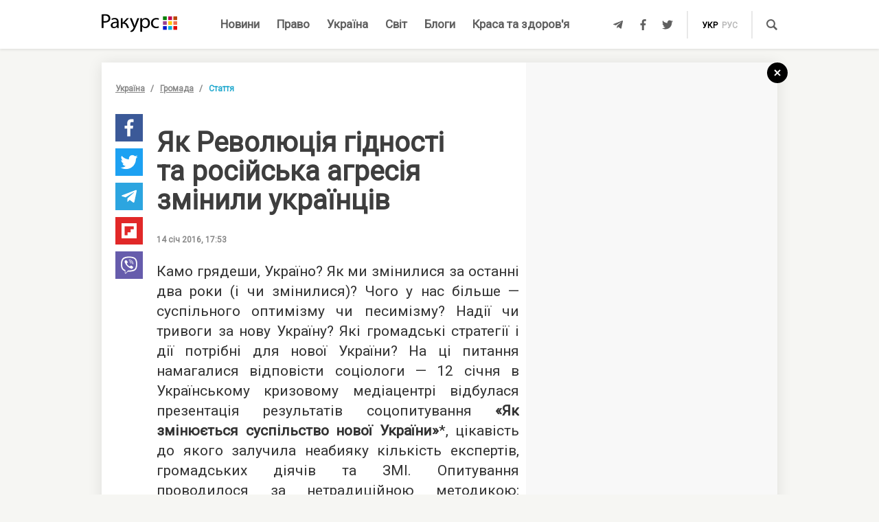

--- FILE ---
content_type: text/html; charset=UTF-8
request_url: https://racurs.ua/ua/1060-nova-ukrayina-yak-revoluciya-gidnosti-ta-rosiyska-agresiya-zminyly-ukrayinciv.html
body_size: 16286
content:
<!DOCTYPE html><html lang="uk"><head><meta charset="UTF-8">
<title>Як Революція гідності та російська агресія змінили українців</title>
<meta http-equiv="X-UA-Compatible" content="IE=edge">
<meta name="viewport" content="width=device-width, user-scalable=no, initial-scale=1.0, maximum-scale=1.0, minimum-scale=1.0">
<link rel="apple-touch-icon" sizes="180x180" href="/static/apple-touch-icon.png">
<link rel="icon" type="image/png" sizes="32x32" href="/static/favicon-32x32.png">
<link rel="icon" type="image/png" sizes="16x16" href="/static/favicon-16x16.png">
<link rel="manifest" href="/static/site.webmanifest">
<link rel="mask-icon" href="/static/safari-pinned-tab.svg" color="#5bbad5">
<meta name="msapplication-TileColor" content="#603cba">
<meta name="theme-color" content="#ffffff">
<link href="/static/css/styles.css?v=48" rel="stylesheet">
<meta name="description" content="Якщо поляків, румунів тягнули в Європу, то в Україні суспільство штовхає державу, копняками змушує рухатися. Це принципова відмінність українського сценарію">

<link rel="shortcut icon" type="image/x-icon" href="/favicon.ico"/>

<meta name="classification" content="news,Ukrainian news,news articles,editorial articles,blogs,information,worldwide news" />
<meta name="distribution" content="Global" />
<meta name="rating" content="General" />
<meta name="publisher" content="Ракурс" />
<meta name="copyright" content="Ракурс" />
<meta name="google-site-verification" content="uw_LwcWhGzFb8b-20DPF2wl8H3rsozzgvfJWkLjVAhY" />
<meta property="fb:pages" content="476359735731523" />

<link rel="dns-prefetch" href="https://cdn.ampproject.org">


<!-- Global site tag (gtag.js) - Google Analytics -->
<script async src="https://www.googletagmanager.com/gtag/js?id=UA-35562710-1" type="56e32df070458c6bde5f9fe2-text/javascript"></script>
<script type="56e32df070458c6bde5f9fe2-text/javascript">
  window.dataLayer = window.dataLayer || [];
  function gtag(){dataLayer.push(arguments);}
  gtag('js', new Date());

  gtag('config', 'UA-35562710-1');
</script>
<script type="56e32df070458c6bde5f9fe2-text/javascript">
    var Pro = Pro || function () {
    };
    Pro.language = "ua";
    Pro.fbLocale = "uk_UA";
</script>



<meta name="robots" content="index, follow" />
<meta property="og:type" content="article" />
<meta name="keywords" content="Україна, українці, суспільство, новини України, соціологічне опитування" />
<meta property="twitter:card" content="summary_large_image" />
<meta property="twitter:creator" content="@racursua" />
<meta property="og:title" content="Як Революція гідності та російська агресія змінили українців" />
<meta property="twitter:title" content="Як Революція гідності та російська агресія змінили українців" />
<meta property="og:url" content="https://racurs.ua/ua/1060-nova-ukrayina-yak-revoluciya-gidnosti-ta-rosiyska-agresiya-zminyly-ukrayinciv.html" />
<meta property="og:description" content="Якщо поляків, румунів тягнули в Європу, то в Україні суспільство штовхає державу, копняками змушує рухатися. Це принципова відмінність українського сценарію" />
<meta property="twitter:description" content="Якщо поляків, румунів тягнули в Європу, то в Україні суспільство штовхає державу, копняками змушує рухатися. Це принципова відмінність українського сценарію" />
<meta property="og:image" content="https://racurs.ua/content/images/Publication/Article/10/60/preview_w696zc1.jpg" />
<meta property="twitter:image" content="https://racurs.ua/content/images/Publication/Article/10/60/preview_w696zc1.jpg" />
<link rel="next" href="/ua/1054-odvichna-problema-rosiyi-yiy-potribna-nadideya.html" />
<link rel="previous" href="/ua/722-dvajdy-ya-golodal-potomu-chto-ochen-hotel-jyt-ya-ne-znal-drugogo.html" />
<link hreflang="uk" rel="alternate" href="https://racurs.ua/ua/1060-nova-ukrayina-yak-revoluciya-gidnosti-ta-rosiyska-agresiya-zminyly-ukrayinciv.html" />
<link rel="canonical" href="https://racurs.ua/ua/1060-nova-ukrayina-yak-revoluciya-gidnosti-ta-rosiyska-agresiya-zminyly-ukrayinciv.html" />
<link hreflang="ru" rel="alternate" href="https://racurs.ua/1060-novaya-ukraina-kak-revoluciya-dostoinstva-i-rossiyskaya-agressiya-izmenili-ukraincev.html" />
<script data-cfasync="false" nonce="a4f7661e-3a95-4be7-9443-fd47cbbedc67">try{(function(w,d){!function(j,k,l,m){if(j.zaraz)console.error("zaraz is loaded twice");else{j[l]=j[l]||{};j[l].executed=[];j.zaraz={deferred:[],listeners:[]};j.zaraz._v="5874";j.zaraz._n="a4f7661e-3a95-4be7-9443-fd47cbbedc67";j.zaraz.q=[];j.zaraz._f=function(n){return async function(){var o=Array.prototype.slice.call(arguments);j.zaraz.q.push({m:n,a:o})}};for(const p of["track","set","debug"])j.zaraz[p]=j.zaraz._f(p);j.zaraz.init=()=>{var q=k.getElementsByTagName(m)[0],r=k.createElement(m),s=k.getElementsByTagName("title")[0];s&&(j[l].t=k.getElementsByTagName("title")[0].text);j[l].x=Math.random();j[l].w=j.screen.width;j[l].h=j.screen.height;j[l].j=j.innerHeight;j[l].e=j.innerWidth;j[l].l=j.location.href;j[l].r=k.referrer;j[l].k=j.screen.colorDepth;j[l].n=k.characterSet;j[l].o=(new Date).getTimezoneOffset();if(j.dataLayer)for(const t of Object.entries(Object.entries(dataLayer).reduce((u,v)=>({...u[1],...v[1]}),{})))zaraz.set(t[0],t[1],{scope:"page"});j[l].q=[];for(;j.zaraz.q.length;){const w=j.zaraz.q.shift();j[l].q.push(w)}r.defer=!0;for(const x of[localStorage,sessionStorage])Object.keys(x||{}).filter(z=>z.startsWith("_zaraz_")).forEach(y=>{try{j[l]["z_"+y.slice(7)]=JSON.parse(x.getItem(y))}catch{j[l]["z_"+y.slice(7)]=x.getItem(y)}});r.referrerPolicy="origin";r.src="/cdn-cgi/zaraz/s.js?z="+btoa(encodeURIComponent(JSON.stringify(j[l])));q.parentNode.insertBefore(r,q)};["complete","interactive"].includes(k.readyState)?zaraz.init():j.addEventListener("DOMContentLoaded",zaraz.init)}}(w,d,"zarazData","script");window.zaraz._p=async d$=>new Promise(ea=>{if(d$){d$.e&&d$.e.forEach(eb=>{try{const ec=d.querySelector("script[nonce]"),ed=ec?.nonce||ec?.getAttribute("nonce"),ee=d.createElement("script");ed&&(ee.nonce=ed);ee.innerHTML=eb;ee.onload=()=>{d.head.removeChild(ee)};d.head.appendChild(ee)}catch(ef){console.error(`Error executing script: ${eb}\n`,ef)}});Promise.allSettled((d$.f||[]).map(eg=>fetch(eg[0],eg[1])))}ea()});zaraz._p({"e":["(function(w,d){})(window,document)"]});})(window,document)}catch(e){throw fetch("/cdn-cgi/zaraz/t"),e;};</script></head><body><div id="fb-root"></div>
<!--<div class="main_advertisement">-->
<!--</div>-->

<header id="headerNav" class="header_menu">
    <div class="container">
        <section class="left_side">
            <button class="nav_toggle">
                <span></span>
                <span></span>
                <span></span>
            </button>
            <a class="logo" href="https://racurs.ua/ua">
                <img src="/static/img/logo.svg" alt="Ракурс">
            </a>
        </section>
        <nav class="main_menu">
    <ul>
                                <li class="main_menu_item color_news">
                <a class="link" href="/ua/news-all.html">Новини</a>
                            </li>
                                <li class="main_menu_item color_law">
                <a class="link" href="/ua/pravo.html">Право</a>
                                    <ul class="submenu">
                                                    <li><a href="/ua/pravo/prava-cheloveka.html">Права людини</a></li>
                                                    <li><a href="/ua/pravo/zakon-pravo.html">Закон</a></li>
                                                    <li><a href="/ua/pravo/sud-pravo-zakon.html">Суд</a></li>
                                                    <li><a href="/ua/pravo/advokat.html">Адвокатура</a></li>
                                            </ul>
                            </li>
                                <li class="main_menu_item color_ukraine">
                <a class="link" href="/ua/obshestvo.html">Україна</a>
                                    <ul class="submenu">
                                                    <li><a href="/ua/obshestvo/sotsium.html">Громада</a></li>
                                                    <li><a href="/ua/obshestvo/meditsina-zdorovje.html">Медицина</a></li>
                                                    <li><a href="/ua/obshestvo/politika.html">Політика</a></li>
                                                    <li><a href="/ua/obshestvo/obrazovanie.html">Освіта</a></li>
                                                    <li><a href="/ua/obshestvo/economika.html">Гроші</a></li>
                                                    <li><a href="/ua/obshestvo/potrebitel.html">Якість життя</a></li>
                                            </ul>
                            </li>
                                <li class="main_menu_item color_world">
                <a class="link" href="/ua/mir.html">Світ</a>
                            </li>
                                <li class="main_menu_item color_blogs">
                <a class="link" href="/ua/blogs.html">Блоги</a>
                            </li>
                                <li class="main_menu_item color_beauty_health">
                <a class="link" href="/ua/krasota-i-zdorovie.html">Краса та здоров'я</a>
                                    <ul class="submenu">
                                                    <li><a href="/ua/krasota-i-zdorovie/medicina.html">Здоров'я</a></li>
                                                    <li><a href="/ua/krasota-i-zdorovie/psyhologia.html">Психологія</a></li>
                                                    <li><a href="/ua/krasota-i-zdorovie/kosmetologiya.html">Косметологія</a></li>
                                            </ul>
                            </li>
            </ul>
</nav>        <section class="right_side">
            <ul class="social">
            <li>
            <a class="icon tlgrm" href="https://t.me/lex_info" target="_blank" rel="nofollow" itemprop="sameAs">
                <i class="fab fa-telegram-plane"></i>
            </a>
        </li>
            <li>
            <a class="icon fb" href="https://www.facebook.com/RacursUA/" target="_blank" rel="nofollow" itemprop="sameAs">
                <i class="fab fa-facebook-f"></i>
            </a>
        </li>
            <li>
            <a class="icon twi" href="https://twitter.com/racursua" target="_blank" rel="nofollow" itemprop="sameAs">
                <i class="fab fa-twitter"></i>
            </a>
        </li>
    </ul>            <ul class="lang_switch">
            <li>
            <a class="current" href="/ua/1060-nova-ukrayina-yak-revoluciya-gidnosti-ta-rosiyska-agresiya-zminyly-ukrayinciv.html" title="Українська" hreflang="uk">укр</a>
        </li>
            <li>
            <a  href="/1060-novaya-ukraina-kak-revoluciya-dostoinstva-i-rossiyskaya-agressiya-izmenili-ukraincev.html" title="Русский" hreflang="ru">рус</a>
        </li>
    </ul>            <a class="mob-link" href="/ua/news-all.html">
                Новини            </a>
            <button type="button" data-type="open-search-input" class="search_btn">
                <span class="icon search"></span>
            </button>
            <form class="search-container" action="/search.html">
                <button type="submit" class="search_btn">
                    <span class="icon search"></span>
                </button>
                <input type="text" placeholder="Пошук" name="s[search]">
                <button type="button" class="close">
                    <i class="fas fa-times-circle"></i>
                </button>
            </form>
        </section>
    </div>
</header>

<div class="menu_sidebar_wr">
    <div class="menu_sidebar">
        <nav class="mob_menu">
    <ul>
                                <li class="mob_menu_item color_news">
                <div class="item_btn">
                    <a class="link" href="/ua/news-all.html">Новини</a>
                                    </div>
                            </li>
                                <li class="mob_menu_item color_law">
                <div class="item_btn">
                    <a class="link" href="/ua/pravo.html">Право</a>
                                            <button type="button" class="toggle"><i class="fas fa-angle-up"></i></button>
                                    </div>
                                    <ul class="dropdown">
                                                    <li><a href="/ua/pravo/prava-cheloveka.html">Права людини</a></li>
                                                    <li><a href="/ua/pravo/zakon-pravo.html">Закон</a></li>
                                                    <li><a href="/ua/pravo/sud-pravo-zakon.html">Суд</a></li>
                                                    <li><a href="/ua/pravo/advokat.html">Адвокатура</a></li>
                                            </ul>
                            </li>
                                <li class="mob_menu_item color_ukraine">
                <div class="item_btn">
                    <a class="link" href="/ua/obshestvo.html">Україна</a>
                                            <button type="button" class="toggle"><i class="fas fa-angle-up"></i></button>
                                    </div>
                                    <ul class="dropdown">
                                                    <li><a href="/ua/obshestvo/sotsium.html">Громада</a></li>
                                                    <li><a href="/ua/obshestvo/meditsina-zdorovje.html">Медицина</a></li>
                                                    <li><a href="/ua/obshestvo/politika.html">Політика</a></li>
                                                    <li><a href="/ua/obshestvo/obrazovanie.html">Освіта</a></li>
                                                    <li><a href="/ua/obshestvo/economika.html">Гроші</a></li>
                                                    <li><a href="/ua/obshestvo/potrebitel.html">Якість життя</a></li>
                                            </ul>
                            </li>
                                <li class="mob_menu_item color_world">
                <div class="item_btn">
                    <a class="link" href="/ua/mir.html">Світ</a>
                                    </div>
                            </li>
                                <li class="mob_menu_item color_blogs">
                <div class="item_btn">
                    <a class="link" href="/ua/blogs.html">Блоги</a>
                                    </div>
                            </li>
                                <li class="mob_menu_item color_beauty_health">
                <div class="item_btn">
                    <a class="link" href="/ua/krasota-i-zdorovie.html">Краса та здоров'я</a>
                                            <button type="button" class="toggle"><i class="fas fa-angle-up"></i></button>
                                    </div>
                                    <ul class="dropdown">
                                                    <li><a href="/ua/krasota-i-zdorovie/medicina.html">Здоров'я</a></li>
                                                    <li><a href="/ua/krasota-i-zdorovie/psyhologia.html">Психологія</a></li>
                                                    <li><a href="/ua/krasota-i-zdorovie/kosmetologiya.html">Косметологія</a></li>
                                            </ul>
                            </li>
            </ul>
</nav>
        <div class="wrapper">
            <form class="search-container" action="/search.html">
                <button type="submit" class="search_btn">
                    <span class="icon search"></span>
                </button>
                <input type="text" placeholder="Пошук" name="s[search]">
            </form>
            <ul class="social">
            <li>
            <a class="icon tlgrm" href="https://t.me/lex_info" target="_blank" rel="nofollow" itemprop="sameAs">
                <i class="fab fa-telegram-plane"></i>
            </a>
        </li>
            <li>
            <a class="icon fb" href="https://www.facebook.com/RacursUA/" target="_blank" rel="nofollow" itemprop="sameAs">
                <i class="fab fa-facebook-f"></i>
            </a>
        </li>
            <li>
            <a class="icon twi" href="https://twitter.com/racursua" target="_blank" rel="nofollow" itemprop="sameAs">
                <i class="fab fa-twitter"></i>
            </a>
        </li>
    </ul>        </div>
    </div>
    <div class="backdrop"></div>
</div><main class="main-content inner-page"><div class="inner-page-container"><div class="social-sidebar-wr"><ul class="big_social sticky hide">    <li><a href="https://facebook.com/sharer/sharer.php?u=https%3A%2F%2Fracurs.ua%2F1060-nova-ukrayina-yak-revoluciya-gidnosti-ta-rosiyska-agresiya-zminyly-ukrayinciv.html" class="icon fb" target="_blank"><i class="fab fa-facebook-f"></i></a></li>
    <li><a href="https://twitter.com/intent/tweet/?url=https%3A%2F%2Fracurs.ua%2F1060-nova-ukrayina-yak-revoluciya-gidnosti-ta-rosiyska-agresiya-zminyly-ukrayinciv.html&amp;text=%D0%AF%D0%BA%C2%A0%D0%A0%D0%B5%D0%B2%D0%BE%D0%BB%D1%8E%D1%86%D1%96%D1%8F+%D0%B3%D1%96%D0%B4%D0%BD%D0%BE%D1%81%D1%82%D1%96+%D1%82%D0%B0%C2%A0%D1%80%D0%BE%D1%81%D1%96%D0%B9%D1%81%D1%8C%D0%BA%D0%B0+%D0%B0%D0%B3%D1%80%D0%B5%D1%81%D1%96%D1%8F+%D0%B7%D0%BC%D1%96%D0%BD%D0%B8%D0%BB%D0%B8+%D1%83%D0%BA%D1%80%D0%B0%D1%97%D0%BD%D1%86%D1%96%D0%B2" class="icon twi" target="_blank"><i class="fab fa-twitter"></i></a></li>
    <li><a href="https://telegram.me/share/url?url=https%3A%2F%2Fracurs.ua%2F1060-nova-ukrayina-yak-revoluciya-gidnosti-ta-rosiyska-agresiya-zminyly-ukrayinciv.html&amp;text=%D0%AF%D0%BA%C2%A0%D0%A0%D0%B5%D0%B2%D0%BE%D0%BB%D1%8E%D1%86%D1%96%D1%8F+%D0%B3%D1%96%D0%B4%D0%BD%D0%BE%D1%81%D1%82%D1%96+%D1%82%D0%B0%C2%A0%D1%80%D0%BE%D1%81%D1%96%D0%B9%D1%81%D1%8C%D0%BA%D0%B0+%D0%B0%D0%B3%D1%80%D0%B5%D1%81%D1%96%D1%8F+%D0%B7%D0%BC%D1%96%D0%BD%D0%B8%D0%BB%D0%B8+%D1%83%D0%BA%D1%80%D0%B0%D1%97%D0%BD%D1%86%D1%96%D0%B2" class="icon tlgrm" target="_blank"><i class="fab fa-telegram-plane"></i></a></li>
    <li><a href="https://share.flipboard.com/bookmarklet/popout?v=2&amp;url=https%3A%2F%2Fracurs.ua%2F1060-nova-ukrayina-yak-revoluciya-gidnosti-ta-rosiyska-agresiya-zminyly-ukrayinciv.html&amp;title=%D0%AF%D0%BA%C2%A0%D0%A0%D0%B5%D0%B2%D0%BE%D0%BB%D1%8E%D1%86%D1%96%D1%8F+%D0%B3%D1%96%D0%B4%D0%BD%D0%BE%D1%81%D1%82%D1%96+%D1%82%D0%B0%C2%A0%D1%80%D0%BE%D1%81%D1%96%D0%B9%D1%81%D1%8C%D0%BA%D0%B0+%D0%B0%D0%B3%D1%80%D0%B5%D1%81%D1%96%D1%8F+%D0%B7%D0%BC%D1%96%D0%BD%D0%B8%D0%BB%D0%B8+%D1%83%D0%BA%D1%80%D0%B0%D1%97%D0%BD%D1%86%D1%96%D0%B2" class="icon flipboard" target="_blank"><i class="fab fa-flipboard"></i></a></li>
    <li><a href="viber://forward?text=https%3A%2F%2Fracurs.ua%2F1060-nova-ukrayina-yak-revoluciya-gidnosti-ta-rosiyska-agresiya-zminyly-ukrayinciv.html" class="icon viber" target="_blank"><i class="fab fa-viber"></i></a></li>
</ul></div><section class="block_section inner_content_section"><div class="container container_padding"><a class="back-to-home" href="/"><svg width="30px" height="30px" viewBox="0 0 30 30" version="1.1" xmlns="https://www.w3.org/2000/svg" xmlns:xlink="https://www.w3.org/1999/xlink"><defs></defs><g id="closeBtnId" stroke="none" stroke-width="1" fill="none" fill-rule="evenodd"><g id="inner-page-1_1" transform="translate(-1318.000000, -180.000000)"><g id="back-arrow-copy" transform="translate(1318.000000, 180.000000)"><circle class="back-to-home-oval" id="Oval" cx="15" cy="15" r="15"></circle><g class="back-to-home-icon" id="Group-2" transform="translate(11.000000, 10.000000)" stroke-width="2"><path d="M8,1 L0,9 L8,1 Z" id="Line-2"></path><path d="M1.42108547e-15,0.818181818 L8,9" id="Line-3"></path></g></g></g></g></svg></a><div class="wrapper"><div class="left_wr"><ol class="breadcrumbs"><li><a href="/ua/obshestvo.html">Україна</a></li><li><a href="/ua/obshestvo/sotsium.html">Громада</a></li><li>Стаття</li></ol><div class="content_wr"><div class="content"><div class="n_material_content under_material_content no_overflow"><!-- google_ad_section_start --><span itemscope itemtype="https://schema.org/NewsArticle"><span class="hide" itemprop="publisher" itemscope itemtype="https://schema.org/Organization"><span itemprop="name">Ракурс</span><span itemprop="url">https://racurs.ua/</span><span itemprop="logo" itemscope itemtype="https://schema.org/ImageObject"><img itemprop="url image" src="/media/images/logo-14.png"><meta itemprop="width" content="180"><meta itemprop="height" content="50"></span></span><link class="hide" itemprop="mainEntityOfPage" itemscope href="https://racurs.ua/ua/1060-nova-ukrayina-yak-revoluciya-gidnosti-ta-rosiyska-agresiya-zminyly-ukrayinciv.html"><div class="article_inner"><span itemprop="image" itemscope itemtype="https://schema.org/ImageObject"><img class="main_img" itemprop="url" src="/content/images/Publication/Article/10/60/preview_w698zc0.jpg" alt="Як&nbsp;Революція гідності та&nbsp;російська агресія змінили українців"><meta itemprop="width" content="590"><meta itemprop="height" content="443"></span><h1 itemprop="headline">Як Революція гідності та російська агресія змінили українців</h1><span class="hide" itemprop="url">https://racurs.ua/ua/1060-nova-ukrayina-yak-revoluciya-gidnosti-ta-rosiyska-agresiya-zminyly-ukrayinciv.html</span><div class="author"><div class="left_side"><span class="data">14 січ 2016, 17:53</span></div><div class="right_side"><a href="#" class="article_views"><span class="views_icon"></span><span class="views_number" data-aid="1060">999</span></a></div></div><meta itemprop="datePublished" content="2016-01-14T17:53:00+02:00"><meta itemprop="dateModified" content="2016-01-22T11:01:20+02:00"><span class="hide" itemprop="author">Ракурс</span><meta itemprop="alternativeHeadline" content="Якщо поляків, румунів тягнули в Європу, то в Україні суспільство штовхає державу, копняками змушує рухатися. Це принципова відмінність українського сценарію"><span class="articleBody" itemprop="articleBody"><p style="text-align: justify;">
 Камо грядеши, Україно? Як ми змінилися за останні два роки (і чи змінилися)? Чого у нас більше — суспільного оптимізму чи песимізму? Надії чи тривоги за нову Україну? Які громадські стратегії і дії
 потрібні для нової України? На ці питання намагалися відповісти соціологи — 12 січня в Українському кризовому медіацентрі відбулася презентація результатів соцопитування <strong>«Як змінюється
 суспільство нової України»</strong>*, цікавість до якого залучила неабияку кількість експертів, громадських діячів та ЗМІ. Опитування проводилося за нетрадиційною методикою: респондентам
 пропонувалося оцінити не тільки зміни в суспільстві, а й те, як змінилися самі респонденти за останні два роки. З висновками соціологів та найцікавішими коментарями експертів «Ракурс» знайомить
 наших читачів.
</p><style>
.in_text_content_22 { 
 width: 300px; 
 height: 600px; 
}
@media(min-width: 600px) { 
 .in_text_content_22 { 
 width: 580px; 
 height: 400px; 
 } 
}
.adsbygoogle {
 touch-action: manipulation;
}
</style><!-- 580x400-intext-ru --><div align="center"><ins class="adsbygoogle in_text_content_22"
 style="display:inline-block; text-align:center;"
 data-ad-client="ca-pub-7706223251672366"
 data-ad-slot="3720659219"
 data-full-width-responsive="true"></ins></div><script type="56e32df070458c6bde5f9fe2-text/javascript">
(adsbygoogle = window.adsbygoogle || []).push({});
</script><p style="text-align: justify;"><img alt="" src="/content/images/Publication/Article/10/60/content/Bekeshkina_gh.jpg" style="width: 300px; height: 224px; margin: 10px; float: left;" /><strong>Ірина Бекешкіна</strong>, директор
 фонду «Демократичні ініціативи ім. Ілька Кучеріва»: «Згідно результатів соціологічного дослідження, у людей склалося дуже оптимістичне уявлення про наше суспільство. Але що таке суспільство? Це
 кожен з тих, хто відповідав на питання. Українці вважають, що суспільство суттєво змінилося, проте безпосередня готовність громадян до зміни своєї поведінки є нижчою, ніж здається. Пройдемося по
 деяких цифрах.
</p><p style="text-align: justify;">
 50% респондентів вважають, що готовність громадян України до захисту власних прав, свобод і гідності зросла (лише 9% мають протилежну думку). Що стосується самих опитуваних, то цей показник дещо
 нижчий: 33% вважають, що зросла саме їхня готовність відстоювати власні права. <strong>Це дуже важливий показник результатів Революції гідності, це підвищення самооцінки нашого
 суспільства.</strong></p><p style="text-align: justify;">
 Ще один важливий показник: 43% вважають, що підвищилася готовність українців до активної участі в політиці. Але особисто лише 12% вбачають в собі таку готовність (19% узагалі вважають, що цей
 показник знизився). <strong>Тобто наразі спостерігається відсторонення громадян від політики. Це негативний факт. Далі — участь у контролі за діяльністю влади. 44% відповіли, що в суспільстві цей
 показник зріс, але особисто зростає така готовність у 16%, а в 14% навіть зменшилася.</strong></p><!-- Яндекс.Директ --><script type="56e32df070458c6bde5f9fe2-text/javascript">
//<![CDATA[
yandex_partner_id = 142422;
yandex_site_bg_color = 'FFFFFF';
yandex_stat_id = 28;
yandex_ad_format = 'direct';
yandex_font_size = 1;
yandex_direct_type = 'horizontal';
yandex_direct_limit = 3;
yandex_direct_title_font_size = 3;
yandex_direct_links_underline = false;
yandex_direct_header_bg_color = 'FFFFFF';
yandex_direct_title_color = '000000';
yandex_direct_url_color = '006600';
yandex_direct_text_color = '000000';
yandex_direct_hover_color = '0066FF';
yandex_direct_favicon = false;
yandex_no_sitelinks = true;
document.write('<scr'+'ipt type="text/javascript" src="//an.yandex.ru/system/context.js"><\/scr'+'ipt>');
//]]></script><p style="text-align: justify;">
 Ще один <strong>важливий результат, який стосується активізації суспільства</strong>, — готовність пожертвувати особисті кошти на корисні справи. 60% вважають, що вона зросла в українському
 суспільстві, у 40% така готовність зросла особисто. Цікаво порівняти ці дані з попередніми роками. У 2012-му 23% українців відповіли, що жертвували кошти на суспільно корисні справи, в 2014-му
 таких налічувалося вже 41%, у 2015 році (зауважте, коли добробут населення рухнув) цей показник збільшився до 47%. Середній річний чек допомоги становить 300 гривень. Більшість людей (65%) віддає
 кошти на АТО та соціально вразливі групи.
</p><p style="text-align: justify;">
 Чи зросла за останні два роки готовність громадян до безоплатного витрачання часу на суспільно корисні справи (волонтерство)? Опитувані вважають, що у суспільстві така готовність зросла у 57%
 громадян, але особисто цей показник зріс у 22% респондентів. Якщо у 2012 році лише 6% українців щотижнево витрачали кілька годин на <a href=
 "http://ua.racurs.ua/924-ekstrena-dopomoga-trymaietsya-na-samoviddanosti?_ga=1.79041172.1098555556.1428644749" target="_blank">волонтерську діяльність</a>, то сьогодні кількість тих, хто стабільно
 займається цим, значно зросла — 28%.
</p><p style="text-align: justify;"><strong>Чи зросла доброчесність суспільства?</strong> 15% опитуваних вважають, що за останні два роки зросла готовність українців до надання та отримання хабара, 15% думають, що цей показник
 знизився. Що стосується особисто респондентів, то лише 3% готові давати хабарі, а у 22% така готовність зменшилася. Тобто реальність насправді виглядає оптимістичнішою, ніж наше скептичне ставлення
 у цьому питанні до суспільства загалом.
</p><p style="text-align: justify;"><strong>Чи зросла готовність українців до чесної сплати податків з усіх своїх доходів?</strong> На жаль, лише 7% відповіли, що цей показник підвищився, у 75% залишився сталим.
</p><p style="text-align: justify;"><strong>Що в першу чергу громадяни очікують від держави?</strong> П’ятірка найочікуванішого має такий вигляд. Соціальне забезпечення (38,7%) та забезпечення справедливості й правосуддя (37,2%)
 більшість громадян ставлять у пріоритет. Далі очікувано йдуть захист від зовнішньої агресії (32,1%), надання безкоштовної медицини (30%), забезпечення робочим місцем (29%).
</p><p style="text-align: justify;"><strong>Що готові українці робити заради розвитку держави, суспільного блага?</strong> Пріоритети мають такий вигляд: стабільний пріоритет «допомагати конкретним людям, що потребують допомоги»
 набрав 27%, брати участь у заходах із благоустрою території готові 23,4%, чесно сплачувати податки з усіх своїх доходів — 18%, допомагати армії готовий кожен п’ятий респондент.
</p><p style="text-align: justify;">
 На жаль, <strong>дуже важливі пріоритети сьогодні набрали низькі цифри: допомагати у роботі органам влади готові лише 6% українців, контролювати владу — 8%</strong>. Все, що стосується влади і
 політики, у нашому суспільстві відходить на другий план. За останній час довіра українців до всіх гілок влади просто рухнула, водночас швидкими темпами зростає довіра до громадських організацій.
 Цікаво, що громадяни довіряють волонтерам навіть більше, ніж церкві.
</p><p style="text-align: justify;">
 Мені здається, що сьогодні формується новий вид патерналізму, який взагалі дуже притаманний українському суспільству. Якщо влада не може забезпечити того, що ми від неї очікуємо, це повинні зробити
 волонтери, громадські організації, але не ми самі. Українці не розуміють, що ці структури не можуть замінити державні інституції, у них просто немає таких повноважень.
</p><p style="text-align: justify;">
 Відбувається активізація суспільства. Зростає соціальна активність. Але за рахунок того, що активні стали ще більш активними. Очевидно, що на такому виснаженні люди не можуть триматися довго. Це
 проблема. Більшість займають очікувальну позицію. <strong>Істотно зросла готовність громадян до захисту своєї гідності, проте <a href=
 "http://ua.racurs.ua/823-uroky-prava-v-krayini-pravovogo-nigilizmu" target="_blank">на практиці у них бракує інструментів</a>.</strong> Економічна активність та соціальна мобільність громадян є
 достатньо низкою, люди зосередилися на приватному житті. Із результатами соціологічного дослідження перед нами постали нові питання: як трансформувати віру в громадянське суспільство в активні дії
 громадян, перетворити стихійний волонтерський рух на сталу активність та подолати відчуженість від політики».
</p><p style="text-align: justify;"><img alt="" src="/content/images/Publication/Article/10/60/content/Rybachuk(1).jpg" style="width: 300px; height: 210px; margin: 10px; float: right;" /><strong>Олег Рибачук</strong>, голова
 громадської організації «Центр UA»: «Свого часу на одній із міжнародних зустрічей мене вразили слова поляків про те, що Польщу практично на налигачі тягнули в Європу. Вважаю, що в Україні ситуація
 інша. У нас народилося громадянське суспільство, сили, які генерують ідеї знизу догори, вимагають змін. Адам Міхнік (польський громадсько-політичний діяч, один із ідейних натхненників
 «Солідарності». — <strong>Ред.</strong>) якось зауважив, що <strong>Польщі вдалося побудувати правову державу, ринкову економіку, але найскладніше було змінити людей, відійти від «совка»</strong>.
 В Україні все відбувається навпаки. Ми не побудували поки що ні першого, ні другого, але у нас народилося чудо, про яке мріють у Європі. Якщо поляків, румунів тягнули в Європу, в Україні
 суспільство штовхає державу, копняками змушує рухатися. Це принципова відмінність українського сценарію.
</p><p style="text-align: justify;">
 Візьмемо волонтерський рух. Уявіть собі, що могло статися з Україною, якби під час російської агресії громадянське суспільство не діяло б як влада, а було просто громадянським суспільством, яке
 збирає круглі столи чи просто критикує Міністерство оборони, відслідковує корупцію на закупівлях.
</p><p style="text-align: justify;">
 Сьогодні не меншою загрозою для України, а, можливо, й більшою, є корупція. Якщо наразі волонтерська енергія не зробить те, що зробила з російською агресією, невідомо, де буде Україна. Побутова
 корупція падає, але схеми не зникли. Від нас залежить, чи ми будемо корупцію просто моніторити, критикувати, чи ми цю систему зламаємо».
</p><p style="text-align: justify;"><img alt="" src="/content/images/Publication/Article/10/60/content/Ermolenko_gh.jpg" style="width: 315px; height: 210px; margin: 10px; float: left;" /><strong>Володимир Єрмоленко</strong>, директор
 європейських проектів «Інтерньюз-Україна»: «Тема Майдану для світу застаріла. Це нікого не цікавить. І це нормально. Одна з наших проблем полягає в тому, що ми завжди питаємо, як Європа нам може
 допомогти. Ми дуже рідко ставимо зворотне питання: що у нас може бути такого, чого ніколи на планеті не відбувалося? Дуже важливо змінювати цю перспективу. Треба розуміти, що активна частина
 населення завжди у меншості. Наведені цифри дослідження мене не здивували. Нам важливо підтримувати ініціативи, яких ніколи не було в Європі. Досвід, який будуть копіювати інші країни, а не
 навпаки. У світі дедалі більше цінують ідеї того, чого раніше не існувало».
</p><p style="text-align: justify;"><img alt="" src="/content/images/Publication/Article/10/60/content/Pekar_gh.jpg" style="width: 330px; height: 240px; margin: 10px; float: right;" /><strong>Валерій Пекар</strong>, засновник проекту
 «Нова країна»: «У мене песимістичний погляд. Якщо до Революції гідності та війни в Україні було приблизно 15% активних громадян із цінностями розвитку, освіти і т. п., за останні два роки таких
 стало 20%. Тобто все, що сталося, вплинуло аж на 5%! Так, це немало, але решта не зміняться. <strong>Лише економіка може включити енергію людей. Те, що можна зрушити реформами, не можна досягти
 політикою чи волонтерством.</strong></p><p style="text-align: justify;">
 Згідно результатів дослідження, майже 20% людей готові до протесту, це набагато більше, ніж було до Майдану. Рівень напруги фантастичний. <strong>Якщо ми зараз не зможемо трансформувати енергію
 всіх цих людей у нові форми з практичними результатами — боротьбу з корупцією, прихід на державну службу, в органи самоврядування, нас всіх зметуть</strong>».
</p><p style="text-align: justify;"><img alt="" src="/content/images/Publication/Article/10/60/content/Koliushko_gh(1).jpg" style="width: 300px; height: 187px; margin: 10px; float: left;" /><strong>Ігор Коліушко</strong>, голова
 правління Центру політико-правових реформ: «Стоїть питання, як повернути людей у бік політики. Це утопічне завдання. Політика тісно залишається пов’язаною з олігархами. Мас-медіа виступають як
 інструмент політичної реалізації. Громадськість не може проникнути в трикутник політики-олігархи-мас-медіа. Сюди не зацікавлені пускати нових гравців. Тому так тяжко відбувається становлення нових
 політичних партій. Нам потрібно знайти нові форми впливу на політику. Громадські організації — це варіант впливу, але ненадовго. Політики з часом навчаться не відчувати штрикання громадськості в
 їхній бік. Третій Майдан, повторювання того самого — це слабка гра.
</p><p style="text-align: justify;">
 Чому в одних сферах ми показуємо приклади самоорганізації громадян, гідні подиву всього світу, а в інших не можемо організуватися? Наприклад, щоб зробити ОСББ масовим явищем. Мені здається, що
 волонтерство — це реакція на загрозу безпеці. Люди здатні бути лінивими і бездіяльними, поки це є можливим. Побудувати державу на волонтерському рухові — утопічне завдання. Волонтерство можна
 порівняти із захисною реакцією при вірусній інфекції: зростає температура, наш організм бореться з хворобою, але людина не може бути ефективною в умовах постійно підвищеної температури. Це
 тимчасовий захисний механізм».
</p><p style="text-align: justify;"><img alt="" src="/content/images/Publication/Article/10/60/content/Bryndza_gh(1).jpg" style="width: 336px; height: 293px; margin: 10px; float: right;" /><strong>Вікторія Бриндза</strong>, соціолог:
 «Це дослідження у мене викликає оптимізм. Існує принцип Євгена Головахи, так званий феномен «аморальної більшості», згідно якого люди, як правило, вважають суспільство гіршим, ніж вони самі. Цей
 феномен свого часу серйозно закріпився у наших громадян. <strong>Наразі люди почали думати про суспільство краще, ніж про себе.</strong> До речі, українці дуже зважають на думку оточення, вони
 звикли звіряти свої показники з тим, що відбувається навколо. Те, що очікування від суспільства є позитивні — добрий знак, люди можуть тягнутися до кращого.
</p><p style="text-align: justify;">
 Ще один момент. <strong>Українці почали розуміти, що суспільство — це спільні цілі, але поки що ми протиставляємося державі, є недовіра до державних інституцій</strong>. Це простір, над яким
 потрібно працювати. Є недовіра до того, що діє верховенство права. Отже, логічно, що дуже невелика кількість українців готова сплачувати податки з усіх доходів, адже люди не розуміють, куди підуть
 ці кошти.
</p><p style="text-align: justify;">
 Треба зазначити, що ми проходимо дуже складний процес трансформації — від тоталітарної системи (де за людину приймали рішення) до нової України, де рішення повинен приймати громадянин. Наразі
 рівень активності людей є ще низьким. <strong>Це не означає, що ми песимістичне суспільство, або що нам нічого не вдасться. Це розвиток. Українці з часом повинні усвідомити, що державні інститути
 не можуть вирішувати все за них</strong>».
</p><p style="text-align: justify;">
 * <em>Загальноукраїнське опитування, проведене фондом «Демократичні ініціативи ім. Ілька Кучеріва» та Київським міжнародним інститутом соціології з 8 по 20 жовтня 2015 року. Опитування проводилося
 в 110 населених пунктах в усіх областях України, окрім Криму та окупованих районів Донецької і Луганської областей. Загалом опитано 2040 респондентів за квотною вибіркою, репрезентативною за такими
 параметрами як стать, вік, регіон і вид населеного пункту. Похибка не перевищує 2,3%.</em></p><p style="text-align: justify;">
 &nbsp;
</p><p style="text-align: justify;"><em>Підготувала Оксана ШКЛЯРСЬКА</em></p><p class="western" style="text-align: justify;"><strong>Читайте також: <font color="#000080"><span lang="zxx" xml:lang="zxx"><u><a class="western" href=
 "http://ua.racurs.ua/999-pro-nevyvcheni-uroky-maydaniv-abo-chomu-ukrayinci-ne-vmiut-utrymuvaty-zdobutky-revoluciyi?_ga=1.80559511.1098555556.1428644749" target="_blank">Про невивчені уроки
 майданів, або Чому українці не&nbsp;вміють утримувати здобутки революції</a></u></span></font></strong></p></span></div><div class="article_inner_footer"><div class="top-wr"><p class="source"></p><br/><p class="error_found">
 Помітили помилку?<br>Виділіть і натисніть Ctrl / Cmd + Enter </p></div><div class="bottom-wr"><ul class="big_social horizontal"><li><a href="https://facebook.com/sharer/sharer.php?u=https%3A%2F%2Fracurs.ua%2F1060-nova-ukrayina-yak-revoluciya-gidnosti-ta-rosiyska-agresiya-zminyly-ukrayinciv.html" class="icon fb" target="_blank"><i class="fab fa-facebook-f"></i></a></li><li><a href="https://twitter.com/intent/tweet/?url=https%3A%2F%2Fracurs.ua%2F1060-nova-ukrayina-yak-revoluciya-gidnosti-ta-rosiyska-agresiya-zminyly-ukrayinciv.html&amp;text=%D0%AF%D0%BA%C2%A0%D0%A0%D0%B5%D0%B2%D0%BE%D0%BB%D1%8E%D1%86%D1%96%D1%8F+%D0%B3%D1%96%D0%B4%D0%BD%D0%BE%D1%81%D1%82%D1%96+%D1%82%D0%B0%C2%A0%D1%80%D0%BE%D1%81%D1%96%D0%B9%D1%81%D1%8C%D0%BA%D0%B0+%D0%B0%D0%B3%D1%80%D0%B5%D1%81%D1%96%D1%8F+%D0%B7%D0%BC%D1%96%D0%BD%D0%B8%D0%BB%D0%B8+%D1%83%D0%BA%D1%80%D0%B0%D1%97%D0%BD%D1%86%D1%96%D0%B2" class="icon twi" target="_blank"><i class="fab fa-twitter"></i></a></li><li><a href="https://telegram.me/share/url?url=https%3A%2F%2Fracurs.ua%2F1060-nova-ukrayina-yak-revoluciya-gidnosti-ta-rosiyska-agresiya-zminyly-ukrayinciv.html&amp;text=%D0%AF%D0%BA%C2%A0%D0%A0%D0%B5%D0%B2%D0%BE%D0%BB%D1%8E%D1%86%D1%96%D1%8F+%D0%B3%D1%96%D0%B4%D0%BD%D0%BE%D1%81%D1%82%D1%96+%D1%82%D0%B0%C2%A0%D1%80%D0%BE%D1%81%D1%96%D0%B9%D1%81%D1%8C%D0%BA%D0%B0+%D0%B0%D0%B3%D1%80%D0%B5%D1%81%D1%96%D1%8F+%D0%B7%D0%BC%D1%96%D0%BD%D0%B8%D0%BB%D0%B8+%D1%83%D0%BA%D1%80%D0%B0%D1%97%D0%BD%D1%86%D1%96%D0%B2" class="icon tlgrm" target="_blank"><i class="fab fa-telegram-plane"></i></a></li><li><a href="https://share.flipboard.com/bookmarklet/popout?v=2&amp;url=https%3A%2F%2Fracurs.ua%2F1060-nova-ukrayina-yak-revoluciya-gidnosti-ta-rosiyska-agresiya-zminyly-ukrayinciv.html&amp;title=%D0%AF%D0%BA%C2%A0%D0%A0%D0%B5%D0%B2%D0%BE%D0%BB%D1%8E%D1%86%D1%96%D1%8F+%D0%B3%D1%96%D0%B4%D0%BD%D0%BE%D1%81%D1%82%D1%96+%D1%82%D0%B0%C2%A0%D1%80%D0%BE%D1%81%D1%96%D0%B9%D1%81%D1%8C%D0%BA%D0%B0+%D0%B0%D0%B3%D1%80%D0%B5%D1%81%D1%96%D1%8F+%D0%B7%D0%BC%D1%96%D0%BD%D0%B8%D0%BB%D0%B8+%D1%83%D0%BA%D1%80%D0%B0%D1%97%D0%BD%D1%86%D1%96%D0%B2" class="icon flipboard" target="_blank"><i class="fab fa-flipboard"></i></a></li><li><a href="viber://forward?text=https%3A%2F%2Fracurs.ua%2F1060-nova-ukrayina-yak-revoluciya-gidnosti-ta-rosiyska-agresiya-zminyly-ukrayinciv.html" class="icon viber" target="_blank"><i class="fab fa-viber"></i></a></li></ul></div></div></span><!-- google_ad_section_end --><script type="56e32df070458c6bde5f9fe2-text/javascript">
 window.articleData = {
 id: '1060',
 alias: 'nova-ukrayina-yak-revoluciya-gidnosti-ta-rosiyska-agresiya-zminyly-ukrayinciv',
 title: 'Як Революція гідності та російська агресія змінили українців',
 shortUrl: '/ua/1060'
 };
</script>
<!-- Добавьте этот код в то место, где должен быть баннер --><div style="text-align: center; margin: 20px 0;"><a href="https://florita.com.ua/" target="_blank"><img src="https://racurs.ua/content/images/Publication/Article/new_668/content/BA_banner.png" style="max-width: 100%; height: auto;"></a></div><a name="comments"></a><div class="comments_setup comments_container"
 data-confirmDelete="Видалити цей коментар?"
 data-loading="Завантаження..."
 data-object="eyJjbGFzcyI6IkFwcFxcTW9kdWxlc1xcUHVibGljYXRpb25cXE1vZGVsc1xcQXJ0aWNsZSIsImlkIjoiMTA2MCJ9"
 data-lang="ua"
 data-csrf="ZFp0bkI1dVpDTVpKNVExSFE0OUY1VH5CcWJ4RU52TWz950TOMa90YNCoC3xY9_fbvvzZKkRZGiaTa11jzJxcnA=="
 ></div><br /><br /><!-- Composite Start --><div id="M465236ScriptRootC1312189"></div><script src="https://jsc.idealmedia.io/r/a/racurs.ua.1312189.js" async type="56e32df070458c6bde5f9fe2-text/javascript"></script><!-- Composite End -->

</div></div></div></div><div class="right_wr"><div class="sticky"><div class="news_list"><div class="news_list_left"><style type="text/css">
 .article_bg.blog_article_bg {
 background-size: contain;
 }
</style><article class="article type-2 color_law"><a href="/ua/3127-plody-otruienogo-dereva-vid-gore-sadivnykiv-iz-sap.html" class="article_wr"><div class="article_bg" style="background-image:url('/content/images/Publication/Article/31/27/preview_w264zc1.jpg')"></div><div class="article_content"><div class="article_content_wr"><h4 class="article_title">Плоди отруєного дерева від горе-садівників із САП</h4><div class="article_footer"><div class="footer_left"><div class="article_subject">Суд</div></div></div></div></div></a></article><style type="text/css">
 .article_bg.blog_article_bg {
 background-size: contain;
 }
</style><article class="article type-2 color_ukraine"><a href="/ua/3128-sprava-yanukovycha-jyve-yak-psevdoamerykanskyy-bankopad-pidryvaie-ievrointegraciu-ukrayiny.html" class="article_wr"><div class="article_bg" style="background-image:url('/content/images/Publication/Article/31/28/preview_w264zc1.jpg')"></div><div class="article_content"><div class="article_content_wr"><h4 class="article_title">Справа Януковича живе: як «псевдоамериканський» банкопад підриває євроінтеграцію України</h4><div class="article_footer"><div class="footer_left"><div class="article_subject">Гроші</div></div></div></div></div></a></article><style type="text/css">
 .article_bg.blog_article_bg {
 background-size: contain;
 }
</style><article class="article type-2 color_ukraine"><a href="/ua/3084-vid-frontu-do-vyboriv-rol-veteraniv-u-povoienniy-polityci.html" class="article_wr"><div class="article_bg" style="background-image:url('/content/images/Publication/Article/30/84/preview_w264zc1.jpg')"></div><div class="article_content"><div class="article_content_wr"><h4 class="article_title">Від фронту до виборів: роль ветеранів у повоєнній політиці</h4><div class="article_footer"><div class="footer_left"><div class="article_subject">Політика</div></div></div></div></div></a></article><style type="text/css">
 .article_bg.blog_article_bg {
 background-size: contain;
 }
</style><article class="to-right-side-1 article type-1 color_law"><a href="/ua/3123-po-chomu-podzvin-rozdumy-pro-sens-svyatkuvannya-dnya-konstytuciyi.html" class="article_wr"><div class="article_bg" style="background-image:url('/content/images/Publication/Article/31/23/preview_w336zc1.jpg')"></div><div class="article_content"><div class="article_content_wr"><h4 class="article_title">По чому подзвін? Роздуми про сенс святкування Дня Конституції</h4><div class="article_footer"><div class="footer_left"><div class="article_subject">Право</div><div class="article_date"></div></div><div class="footer_right"><div class="article_views"><div class="views_icon"></div><div class="views_number" data-id="">999</div></div></div></div></div></div></a></article></div><div class="news_list_right no_overflow"><!-- 300x600-sidebar-ru --><ins class="adsbygoogle"
 style="display:inline-block;width:300px;height:600px"
 data-ad-client="ca-pub-7706223251672366"
 data-ad-slot="4582782265"></ins><script type="56e32df070458c6bde5f9fe2-text/javascript">
 (adsbygoogle = window.adsbygoogle || []).push({});
</script></div></div></div></div></div></div></section></div><div class="inner-page-container"><section class="block_section"><div class="container container_padding"><header class="block_section_header"><span class="section_color"></span><div class="block_section_header_wr"><div role="tablist" class="block_section_header_tablist"><a aria-selected="true" class="section_title">Новини партнерів</a></div></div></header><div class="no_overflow"><!-- Composite Start --><div id="M465236ScriptRootC1312189"></div><script src="https://jsc.idealmedia.io/r/a/racurs.ua.1312189.js" async type="56e32df070458c6bde5f9fe2-text/javascript"></script><!-- Composite End -->
</div></div></section></div><section class="related_news_section dark"><section class="block_section color_ukraine"><div class="container container_padding"><header class="block_section_header"><span class="section_color"></span><div class="block_section_header_wr"><div role="tablist" class="block_section_header_tablist"><a role="tab" aria-selected="true" class="section_title">Громада</a><a href="/ua/obshestvo/economika.html" aria-selected="false" class="section_title">Гроші</a><a href="/ua/obshestvo/meditsina-zdorovje.html" aria-selected="false" class="section_title">Медицина</a><a href="/ua/obshestvo/obrazovanie.html" aria-selected="false" class="section_title">Освіта</a><a href="/ua/obshestvo/politika.html" aria-selected="false" class="section_title">Політика</a><a href="/ua/obshestvo/potrebitel.html" aria-selected="false" class="section_title">Якість життя</a></div></div><span class="block-title"></span></header><div class="tab-content"><div id="news-tab-2" role="tabpanel" aria-hidden="false" class="news_grid list_material_grid"><article class="article type-2 color_ukraine"><a href="/ua/3121-yak-jyteli-sela-oseschyna-samotujky-raketu-dolaly.html" class="article_wr"><div class="article_bg" style="background-image:url('/content/images/Publication/Article/31/21/preview_w407zc0.jpg')"><div class="article_footer_wr"><div class="article_footer"><div class="footer_left"><div class="article_author"><p></p></div></div><div class="footer_right"><div class="article_views"><div class="views_icon"></div><div class="views_number" data-aid="3121">999</div></div></div></div></div><div class="article_bg_fade"></div></div><div class="article_content"><div class="article_content_wr"><h2 class="article_title">Як жителі села Осещина самотужки ракету долали</h2><div class="article_footer"><div class="footer_left"><div class="article_subject">Громада</div><div class="article_date">26 тра 2025</div></div></div></div></div></a></article><article class="article type-2 color_ukraine"><a href="/ua/3071-naukovyy-front-sviy-sered-chujyh-chujyy-sered-svoyih-ch-2.html" class="article_wr"><div class="article_bg" style="background-image:url('/content/images/Publication/Article/30/71/preview_w407zc0.jpg')"><div class="article_footer_wr"><div class="article_footer"><div class="footer_left"><div class="article_author"><p></p></div></div><div class="footer_right"><div class="article_views"><div class="views_icon"></div><div class="views_number" data-aid="3071">999</div></div></div></div></div><div class="article_bg_fade"></div></div><div class="article_content"><div class="article_content_wr"><h2 class="article_title">Науковий фронт: свій серед чужих, чужий серед своїх Ч. 2</h2><div class="article_footer"><div class="footer_left"><div class="article_subject">Громада</div><div class="article_date">3 чер 2024</div></div></div></div></div></a></article><article class="article type-2 color_ukraine"><a href="/ua/3066-bilyy-ptah-z-chornou-oznakou.html" class="article_wr"><div class="article_bg" style="background-image:url('/content/images/Publication/Article/30/66/preview_w407zc0.jpg')"><div class="article_footer_wr"><div class="article_footer"><div class="footer_left"><div class="article_author"><p>Зорислава <span>РОМОВСЬКА</span></p></div></div><div class="footer_right"><div class="article_views"><div class="views_icon"></div><div class="views_number" data-aid="3066">999</div></div></div></div></div><div class="article_bg_fade"></div></div><div class="article_content"><div class="article_content_wr"><h2 class="article_title">Білий птах з чорною ознакою</h2><div class="article_footer"><div class="footer_left"><div class="article_subject">Громада</div><div class="article_date">27 тра 2024</div></div></div></div></div></a></article><article class="article type-2 color_ukraine"><a href="/ua/3040-yak-minimizuvaty-viddaleni-naslidky-perebuvannya-na-viyni-ta-zberegty.html" class="article_wr"><div class="article_bg" style="background-image:url('/content/images/Publication/Article/30/40/preview_w407zc0.jpg')"><div class="article_footer_wr"><div class="article_footer"><div class="footer_left"><div class="article_author"><p>Оксана <span>ШКЛЯРСЬКА</span></p></div></div><div class="footer_right"><div class="article_views"><div class="views_icon"></div><div class="views_number" data-aid="3040">999</div></div></div></div></div><div class="article_bg_fade"></div></div><div class="article_content"><div class="article_content_wr"><h2 class="article_title">Як мінімізувати наслідки перебування на війні та зберегти родину — психологи Центру реабілітації військовослужбовців «Десна»</h2><div class="article_footer"><div class="footer_left"><div class="article_subject">Громада</div><div class="article_date">12 тра 2024</div></div></div></div></div></a></article><article class="article type-2 color_ukraine"><a href="/ua/3057-agresiya-rosiyi-protyy-ukrayiny-i-vysnovky.html" class="article_wr"><div class="article_bg" style="background-image:url('/content/images/Publication/Article/30/57/preview_w407zc0.jpg')"><div class="article_footer_wr"><div class="article_footer"><div class="footer_left"><div class="article_author"><p></p></div></div><div class="footer_right"><div class="article_views"><div class="views_icon"></div><div class="views_number" data-aid="3057">999</div></div></div></div></div><div class="article_bg_fade"></div></div><div class="article_content"><div class="article_content_wr"><h2 class="article_title">Агресія росії проти України і висновки, які слід зробити</h2><div class="article_footer"><div class="footer_left"><div class="article_subject">Громада</div><div class="article_date">27 лют 2024</div></div></div></div></div></a></article><article class="article type-2 color_ukraine"><a href="/ua/3049-voroje-stavlennya-policeyskyh-do-ludey-v-kamuflyaji-profdeformaciya-chy-pryslugovuvannya-agresoru.html" class="article_wr"><div class="article_bg" style="background-image:url('/content/images/Publication/Article/30/49/preview_w407zc0.jpg')"><div class="article_footer_wr"><div class="article_footer"><div class="footer_left"><div class="article_author"><p></p></div></div><div class="footer_right"><div class="article_views"><div class="views_icon"></div><div class="views_number" data-aid="3049">999</div></div></div></div></div><div class="article_bg_fade"></div></div><div class="article_content"><div class="article_content_wr"><h2 class="article_title">Вороже ставлення поліцейських до людей в камуфляжі: профдеформація чи прислуговування агресору?</h2><div class="article_footer"><div class="footer_left"><div class="article_subject">Громада</div><div class="article_date">18 січ 2024</div></div></div></div></div></a></article><article class="article type-2 color_ukraine"><a href="/ua/3048-smert-zastupnyci-genprokurora-olgy-kolinko.html" class="article_wr"><div class="article_bg" style="background-image:url('/content/images/Publication/Article/30/48/preview_w407zc0.jpg')"><div class="article_footer_wr"><div class="article_footer"><div class="footer_left"><div class="article_author"><p>Олександра <span>ПРИМАЧЕНКО</span></p></div></div><div class="footer_right"><div class="article_views"><div class="views_icon"></div><div class="views_number" data-aid="3048">999</div></div></div></div></div><div class="article_bg_fade"></div></div><div class="article_content"><div class="article_content_wr"><h2 class="article_title">Смерть ексрадниці Кучми і колишньої заступниці генпрокурора Ольги Колінько та перші промахи поліції</h2><div class="article_footer"><div class="footer_left"><div class="article_subject">Громада</div><div class="article_date">13 січ 2024</div></div></div></div></div></a></article><article class="article type-2 color_ukraine"><a href="/ua/3038-dopomogty-zahysnykovi.html" class="article_wr"><div class="article_bg" style="background-image:url('/content/images/Publication/Article/30/38/preview_w407zc0.jpg')"><div class="article_footer_wr"><div class="article_footer"><div class="footer_left"><div class="article_author"><p>Оксана <span>ШКЛЯРСЬКА</span></p></div></div><div class="footer_right"><div class="article_views"><div class="views_icon"></div><div class="views_number" data-aid="3038">999</div></div></div></div></div><div class="article_bg_fade"></div></div><div class="article_content"><div class="article_content_wr"><h2 class="article_title">Центр реабілітації військовослужбовців «Десна» — допомогти захисникові</h2><div class="article_footer"><div class="footer_left"><div class="article_subject">Громада</div><div class="article_date">12 тра 2023</div></div></div></div></div></a></article><article class="article type-2 color_ukraine"><a href="/ua/3033-shid-klyche.html" class="article_wr"><div class="article_bg" style="background-image:url('/content/images/Publication/Article/30/33/preview_w407zc0.jpg')"><div class="article_footer_wr"><div class="article_footer"><div class="footer_left"><div class="article_author"><p></p></div></div><div class="footer_right"><div class="article_views"><div class="views_icon"></div><div class="views_number" data-aid="3033">999</div></div></div></div></div><div class="article_bg_fade"></div></div><div class="article_content"><div class="article_content_wr"><h2 class="article_title">Схід кличе</h2><div class="article_footer"><div class="footer_left"><div class="article_subject">Громада</div><div class="article_date">8 лют 2023</div></div></div></div></div></a></article><article class="article type-2 color_ukraine"><a href="/ua/3024-vidrodjennya-ukrayiny-lugano-plan-marshalla-kolosalni-koshty-i-ryzyky.html" class="article_wr"><div class="article_bg" style="background-image:url('/content/images/Publication/Article/30/24/preview_w407zc0.jpg')"><div class="article_footer_wr"><div class="article_footer"><div class="footer_left"><div class="article_author"><p>Людмила <span>ЗАГЛАДА</span></p></div></div><div class="footer_right"><div class="article_views"><div class="views_icon"></div><div class="views_number" data-aid="3024">999</div></div></div></div></div><div class="article_bg_fade"></div></div><div class="article_content"><div class="article_content_wr"><h2 class="article_title">Відродження України: Лугано, «План Маршалла», колосальні кошти і відповідні ризики</h2><div class="article_footer"><div class="footer_left"><div class="article_subject">Громада</div><div class="article_date">12 жов 2022</div></div></div></div></div></a></article><article class="article type-2 color_ukraine"><a href="/ua/3022-vidrodjennya-ukrayiny-lugano-plan-marshalla-i-zagroza-avtorytaryzmu.html" class="article_wr"><div class="article_bg" style="background-image:url('/content/images/Publication/Article/30/22/preview_w407zc0.jpg')"><div class="article_footer_wr"><div class="article_footer"><div class="footer_left"><div class="article_author"><p>Людмила <span>ЗАГЛАДА</span></p></div></div><div class="footer_right"><div class="article_views"><div class="views_icon"></div><div class="views_number" data-aid="3022">999</div></div></div></div></div><div class="article_bg_fade"></div></div><div class="article_content"><div class="article_content_wr"><h2 class="article_title">Відродження України: Лугано, «План Маршалла» і загроза авторитаризму</h2><div class="article_footer"><div class="footer_left"><div class="article_subject">Громада</div><div class="article_date">4 жов 2022</div></div></div></div></div></a></article><article class="article type-2 color_ukraine"><a href="/ua/3013-yak-obduryty-vsih-i-zvesty-vulyk-na-70-meshkanciv-zamist-4-kvartyrnogo-budynku.html" class="article_wr"><div class="article_bg" style="background-image:url('/content/images/Publication/Article/30/13/preview_w407zc0.jpg')"><div class="article_footer_wr"><div class="article_footer"><div class="footer_left"><div class="article_author"><p>Людмила <span>ЗАГЛАДА</span></p></div></div><div class="footer_right"><div class="article_views"><div class="views_icon"></div><div class="views_number" data-aid="3013">999</div></div></div></div></div><div class="article_bg_fade"></div></div><div class="article_content"><div class="article_content_wr"><h2 class="article_title">Як ошукати всіх і звести «вулик» на 70 мешканців замість 4-квартирного будинку</h2><div class="article_footer"><div class="footer_left"><div class="article_subject">Громада</div><div class="article_date">3 сер 2022</div></div></div></div></div></a></article><a href="sotsium.1060" class="show-more-link articles" data-count="12">
 Показати більше </a></div></div></div></section></section><div class="spinner-wr"><div id="spinner"></div></div></main><footer class="main_footer">
    <div class="footer-top">
        <div class="container">
            <a href="https://racurs.ua/ua" rel="nofollow" class="logo">
                <img itemprop="url image" src="/static/img/logo.svg" alt="Ракурс">
            </a>
            <p class="descr">Читайте новини України та світу сьогодні на правовому порталі "Ракурс". Останні та головні новини дня, актуальні події, аналітика та правові коментарі. Будьте в курсі всіх новин!</p>
            <div class="wrapper">
                <div class="counters">
                    Останні новини                 </div>
                <ul class="social">
            <li>
            <a class="icon tlgrm" href="https://t.me/lex_info" target="_blank" rel="nofollow" itemprop="sameAs">
                <i class="fab fa-telegram-plane"></i>
            </a>
        </li>
            <li>
            <a class="icon fb" href="https://www.facebook.com/RacursUA/" target="_blank" rel="nofollow" itemprop="sameAs">
                <i class="fab fa-facebook-f"></i>
            </a>
        </li>
            <li>
            <a class="icon twi" href="https://twitter.com/racursua" target="_blank" rel="nofollow" itemprop="sameAs">
                <i class="fab fa-twitter"></i>
            </a>
        </li>
    </ul>            </div>
        </div>
    </div>
    <div class="footer-bottom">
        <div class="container">
            <ul class="links-list">
                <li>
                    <a href="/ua/pages/umovi-obmezhenogo-vikoristannja-materialiv.html" rel="nofollow">
                        Умови використання веб-порталу Racurs.ua                    </a>
                </li>
                <li>
                    <a href="/ua/pages/privacy-policy.html" rel="nofollow">
                        Політика конфіденційності                    </a>
                </li>
                <li>
                    <a href="/ua/contacts.html"
                       rel="nofollow">Контакти</a>
                </li>
                <li><a href="/ua/authors.html"
                       rel="nofollow">Автори</a>
                </li>
                <li><a href="/ua/archive.html"
                       rel="nofollow">Архів</a>
                </li>
                <li><a href="/ua/search.html"
                       rel="nofollow">Пошук</a>
                </li>
            </ul>
            <p class="copyright">&copy; 2012-2026 Ракурс<sup>&reg;</sup></p>
        </div>
    </div>
</footer>
<script type="56e32df070458c6bde5f9fe2-text/javascript">
    var Pro = Pro || function(){};
    Pro.messages = {
        'mistakeReportConfirm': 'Ви вважаєте, що текст "{errorText}" містить помилку?',
        'mistakeReportThank': 'Дякуємо за сповіщення!'
    };
    Pro.key = 'ZFp0bkI1dVpDTVpKNVExSFE0OUY1VH5CcWJ4RU52TWz950TOMa90YNCoC3xY9_fbvvzZKkRZGiaTa11jzJxcnA==';
</script>
<script type="56e32df070458c6bde5f9fe2-text/javascript" src="/static/js/manifest.js?v=10"></script>
<script type="56e32df070458c6bde5f9fe2-text/javascript" src="/static/js/vendor.js?v=10"></script>
<script type="56e32df070458c6bde5f9fe2-text/javascript" src="/static/js/scripts.js?v=182s"></script>
<script type="56e32df070458c6bde5f9fe2-text/javascript" src="/static/js/styles.js?v=10"></script>
<!--<script type="text/javascript" src="/static/js/language.js?v=2"></script>-->
<script async defer src="https://jsc.idealmedia.io/r/a/racurs.ua.649200.reload.js" type="56e32df070458c6bde5f9fe2-text/javascript"></script><script async defer src="https://apis.google.com/js/api.js" onload="this.onload=function(){};if(window.gapiAsyncInit) {window.gapiAsyncInit()}" onreadystatechange="if (this.readyState === 'complete') this.onload()" type="56e32df070458c6bde5f9fe2-text/javascript"></script><script src="/cdn-cgi/scripts/7d0fa10a/cloudflare-static/rocket-loader.min.js" data-cf-settings="56e32df070458c6bde5f9fe2-|49" defer></script></html>
<!-- generated -->

--- FILE ---
content_type: text/html; charset=utf-8
request_url: https://www.google.com/recaptcha/api2/aframe
body_size: 267
content:
<!DOCTYPE HTML><html><head><meta http-equiv="content-type" content="text/html; charset=UTF-8"></head><body><script nonce="bU3x_DdujdyxpqrsmHB03A">/** Anti-fraud and anti-abuse applications only. See google.com/recaptcha */ try{var clients={'sodar':'https://pagead2.googlesyndication.com/pagead/sodar?'};window.addEventListener("message",function(a){try{if(a.source===window.parent){var b=JSON.parse(a.data);var c=clients[b['id']];if(c){var d=document.createElement('img');d.src=c+b['params']+'&rc='+(localStorage.getItem("rc::a")?sessionStorage.getItem("rc::b"):"");window.document.body.appendChild(d);sessionStorage.setItem("rc::e",parseInt(sessionStorage.getItem("rc::e")||0)+1);localStorage.setItem("rc::h",'1769362454063');}}}catch(b){}});window.parent.postMessage("_grecaptcha_ready", "*");}catch(b){}</script></body></html>

--- FILE ---
content_type: application/x-javascript; charset=utf-8
request_url: https://servicer.idealmedia.io/1312189/1?sessionId=69765416-15bea&sessionPage=1&sessionNumberWeek=1&sessionNumber=1&cbuster=1769362456304312367879&pvid=8f59d15b-8714-4b5c-848c-8b6322b6ae1e&implVersion=11&lct=1763554920&mp4=1&ap=1&consentStrLen=0&wlid=53ffe10d-18f6-4d33-8990-697f5f6eea41&uniqId=066cb&niet=4g&nisd=false&evt=%5B%7B%22event%22%3A1%2C%22methods%22%3A%5B1%2C2%5D%7D%2C%7B%22event%22%3A2%2C%22methods%22%3A%5B1%2C2%5D%7D%5D&pv=5&jsv=es6&dpr=1&hashCommit=cbd500eb&tfre=5625&scale_metric_1=64.00&scale_metric_2=256.00&scale_metric_3=100.00&w=528&h=287&tl=0&tlp=1,2,3,4,5,6&sz=171x344;171x134&szp=1,2,4,5;3,6&szl=1,2,3;4,5,6&cxurl=https%3A%2F%2Fracurs.ua%2Fua%2F1060-nova-ukrayina-yak-revoluciya-gidnosti-ta-rosiyska-agresiya-zminyly-ukrayinciv.html&ref=&lu=https%3A%2F%2Fracurs.ua%2Fua%2F1060-nova-ukrayina-yak-revoluciya-gidnosti-ta-rosiyska-agresiya-zminyly-ukrayinciv.html
body_size: 2815
content:
var _mgq=_mgq||[];
_mgq.push(["IdealmediaLoadGoods1312189_066cb",[
["prozoro.net.ua","11936045","1","Що буде з Донбасом: Трамп сказав це на очах у всього світу","Президент США Дональд Трамп зробив заяву про майбутнє Донецької області, яку Володимир Путін вимагає здати без бою в обмін на припинення бойових дій","0","","","","R3FKy5LW414Mizf6USgfebTyLXvXoIBUvyUR00tDG9ZI4iYSop4XLS4c1DOQWciMJP9NESf5a0MfIieRFDqB_Iwt8OssGjneq-qzh8_deEGto0wjhkXKhz6A5q3hNvf2",{"i":"https://s-img.idealmedia.io/n/11936045/492x277/75x0x542x305/aHR0cDovL2ltZ2hvc3RzLmNvbS90LzIwMjUtMTIvNTUyMDAxLzE5Y2Q2MTIyMWNjZGIyZjhlNzA0YmYyOWRjZDQxZTYwLmpwZw.webp?v=1769362456-zePXGZcaSHvPSBYu_VSxUrvMC8iuRX0VvDwwpGkyIPw","l":"https://clck.idealmedia.io/pnews/11936045/i/30327/pp/1/1?h=R3FKy5LW414Mizf6USgfebTyLXvXoIBUvyUR00tDG9ZI4iYSop4XLS4c1DOQWciMJP9NESf5a0MfIieRFDqB_Iwt8OssGjneq-qzh8_deEGto0wjhkXKhz6A5q3hNvf2&utm_campaign=racurs.ua&utm_source=racurs.ua&utm_medium=referral&rid=126765f5-fa14-11f0-a2a4-d404e6f97680&tt=Direct&att=3&afrd=296&iv=11&ct=1&gdprApplies=0&muid=q0pghSANjey9&st=-300&mp4=1&h2=RGCnD2pppFaSHdacZpvmnoTb7XFiyzmF87A5iRFByjtRGCPw-Jj4BtYdULfjGweqJaGSQGEi6nxpFvL8b2o0UA**","adc":[],"sdl":0,"dl":"","category":"Политика","dbbr":1,"bbrt":0,"type":"e","media-type":"static","clicktrackers":[],"cta":"Читати далі","cdt":"","tri":"12677c3b-fa14-11f0-a2a4-d404e6f97680","crid":"11936045"}],
["novyny.live","11962367","1","Гончаренко зробив гучну заяву про Тимошенко: що видав політик","У Тимчасовій слідчій комісії Верховної Ради можуть розглянути справу народної депутатки Юлії Тимошенко.","0","","","","R3FKy5LW414Mizf6USgfeeepazeoYmanbsbaS3cllJVx-5wbY08S6FgFJJQJfJKGJP9NESf5a0MfIieRFDqB_Iwt8OssGjneq-qzh8_deEGZouTQ9qPYm6x8qisW9UJC",{"i":"https://s-img.idealmedia.io/n/11962367/492x277/0x0x768x432/aHR0cDovL2ltZ2hvc3RzLmNvbS90LzIwMjYtMDEvODYxMzc3LzQzNzFjZjQ4YjdmMTZmNjYxYWRmMTdmNTVlZTI4YjVmLmpwZWc.webp?v=1769362456-8WJFnMTmzHASpD-TrrvaGVg6ISBvh9fQr5vwWS0Fk6o","l":"https://clck.idealmedia.io/pnews/11962367/i/30327/pp/2/1?h=R3FKy5LW414Mizf6USgfeeepazeoYmanbsbaS3cllJVx-5wbY08S6FgFJJQJfJKGJP9NESf5a0MfIieRFDqB_Iwt8OssGjneq-qzh8_deEGZouTQ9qPYm6x8qisW9UJC&utm_campaign=racurs.ua&utm_source=racurs.ua&utm_medium=referral&rid=126765f5-fa14-11f0-a2a4-d404e6f97680&tt=Direct&att=3&afrd=296&iv=11&ct=1&gdprApplies=0&muid=q0pghSANjey9&st=-300&mp4=1&h2=RGCnD2pppFaSHdacZpvmnoTb7XFiyzmF87A5iRFByjtRGCPw-Jj4BtYdULfjGweqJaGSQGEi6nxpFvL8b2o0UA**","adc":[],"sdl":0,"dl":"","category":"Общество Украины","dbbr":0,"bbrt":0,"type":"e","media-type":"static","clicktrackers":[],"cta":"Читати далі","cdt":"","tri":"12677c44-fa14-11f0-a2a4-d404e6f97680","crid":"11962367"}],
["dynamo.kiev.ua","11963151","1","«Евертон» вважає Коноплю солідним варіантом підсилення","Захисник донецького «Шахтаря» Юхим Конопля, який має залишити команду після завершення цього сезону, серйозно зацікавив «Евертон»...","0","","","","R3FKy5LW414Mizf6USgfeeTQMHTWV30_lH1pDvH-wGkyaQEaRutgeFOaE4iqPtcWJP9NESf5a0MfIieRFDqB_Iwt8OssGjneq-qzh8_deEHIlm_Jn6FhQc8jvYf42GYi",{"i":"https://s-img.idealmedia.io/n/11963151/492x277/0x0x1015x571/aHR0cDovL2ltZ2hvc3RzLmNvbS90LzIwMjYtMDEvODcxMjYzLzkyNWFiNGRkMGM2ZDAyNjc2YjQxZTE1ZWI2OTlmMzljLmpwZWc.webp?v=1769362456-50a4AMKur3er9klKVbSYY9SKurcAcMEx9R4be_ZWwSc","l":"https://clck.idealmedia.io/pnews/11963151/i/30327/pp/3/1?h=R3FKy5LW414Mizf6USgfeeTQMHTWV30_lH1pDvH-wGkyaQEaRutgeFOaE4iqPtcWJP9NESf5a0MfIieRFDqB_Iwt8OssGjneq-qzh8_deEHIlm_Jn6FhQc8jvYf42GYi&utm_campaign=racurs.ua&utm_source=racurs.ua&utm_medium=referral&rid=126765f5-fa14-11f0-a2a4-d404e6f97680&tt=Direct&att=3&afrd=296&iv=11&ct=1&gdprApplies=0&muid=q0pghSANjey9&st=-300&mp4=1&h2=RGCnD2pppFaSHdacZpvmnoTb7XFiyzmF87A5iRFByjtRGCPw-Jj4BtYdULfjGweqJaGSQGEi6nxpFvL8b2o0UA**","adc":[],"sdl":0,"dl":"","category":"Спорт","dbbr":0,"bbrt":0,"type":"e","media-type":"static","clicktrackers":[],"cta":"Читати далі","cdt":"","tri":"12677c46-fa14-11f0-a2a4-d404e6f97680","crid":"11963151"}],
["champion.com.ua","11972148","1","Олімпійський чемпіон продав золоту медаль, щоб придбати квартиру","Іван Богдан виграв Олімпійські ігри в Римі-1960 та два чемпіонати світу з греко-римської боротьби","0","","","","R3FKy5LW414Mizf6USgfeZA6EpfI32zFCxHJYMvxQVi01RsVitjXwpDnzwVHf-wrJP9NESf5a0MfIieRFDqB_Iwt8OssGjneq-qzh8_deEFziEaZ1o6Q5dTtCinlLXBx",{"i":"https://s-img.idealmedia.io/n/11972148/492x277/156x0x1610x906/aHR0cDovL2ltZ2hvc3RzLmNvbS90LzY4NzA0MS8zNmNjNjc1ZjkxNDA3MjAxZjMxMTEyZjFmNzcwM2YxMC5qcGVn.webp?v=1769362456-_jJCwRPT4tJgmGTHT5UDv3SYIgKDAS3Cu9K3cAzASZA","l":"https://clck.idealmedia.io/pnews/11972148/i/30327/pp/4/1?h=R3FKy5LW414Mizf6USgfeZA6EpfI32zFCxHJYMvxQVi01RsVitjXwpDnzwVHf-wrJP9NESf5a0MfIieRFDqB_Iwt8OssGjneq-qzh8_deEFziEaZ1o6Q5dTtCinlLXBx&utm_campaign=racurs.ua&utm_source=racurs.ua&utm_medium=referral&rid=126765f5-fa14-11f0-a2a4-d404e6f97680&tt=Direct&att=3&afrd=296&iv=11&ct=1&gdprApplies=0&muid=q0pghSANjey9&st=-300&mp4=1&h2=RGCnD2pppFaSHdacZpvmnoTb7XFiyzmF87A5iRFByjtRGCPw-Jj4BtYdULfjGweqJaGSQGEi6nxpFvL8b2o0UA**","adc":[],"sdl":0,"dl":"","category":"Спорт","dbbr":0,"bbrt":0,"type":"e","media-type":"static","clicktrackers":[],"cta":"Читати далі","cdt":"","tri":"12677c48-fa14-11f0-a2a4-d404e6f97680","crid":"11972148"}],
["champion.com.ua","11963754","1","Сабо назвав майбутню зірку київського Динамо","Екстренер Динамо та збірної України Йожеф Сабо вважає, що нападник \"біло-синіх\" Матвій Пономаренко зможе закріпитися в основному складі команди та має гарне майбутнє","0","","","","R3FKy5LW414Mizf6USgfeegqEAiDXrorRPUU1agYtojCeZiCCFxORSwrNWTVWn7TJP9NESf5a0MfIieRFDqB_Iwt8OssGjneq-qzh8_deEE2thL6N4FKr7hfH_HF0g4V",{"i":"https://s-img.idealmedia.io/n/11963754/492x277/154x0x1613x908/aHR0cDovL2ltZ2hvc3RzLmNvbS90LzY4NzA0MS80OGQ1ODNmOWFmY2EyMGFlOThmM2FmYTM1MDA2ODIyYy5qcGVn.webp?v=1769362456-8OA25fQxABgmxi_nQdD6vf4Rc9cbu9a_2LSlMCxiYaM","l":"https://clck.idealmedia.io/pnews/11963754/i/30327/pp/5/1?h=R3FKy5LW414Mizf6USgfeegqEAiDXrorRPUU1agYtojCeZiCCFxORSwrNWTVWn7TJP9NESf5a0MfIieRFDqB_Iwt8OssGjneq-qzh8_deEE2thL6N4FKr7hfH_HF0g4V&utm_campaign=racurs.ua&utm_source=racurs.ua&utm_medium=referral&rid=126765f5-fa14-11f0-a2a4-d404e6f97680&tt=Direct&att=3&afrd=296&iv=11&ct=1&gdprApplies=0&muid=q0pghSANjey9&st=-300&mp4=1&h2=RGCnD2pppFaSHdacZpvmnoTb7XFiyzmF87A5iRFByjtRGCPw-Jj4BtYdULfjGweqJaGSQGEi6nxpFvL8b2o0UA**","adc":[],"sdl":0,"dl":"","category":"Спорт","dbbr":0,"bbrt":0,"type":"e","media-type":"static","clicktrackers":[],"cta":"Читати далі","cdt":"","tri":"12677c4a-fa14-11f0-a2a4-d404e6f97680","crid":"11963754"}],
["novyny.live","11969399","1","Буданов звернувся до українців, які перебувають за кордоном","Кирило Буданов під час виступу в Давосі закликав українців за кордоном активно підтримувати свою державу у всіх можливих сферах.","0","","","","R3FKy5LW414Mizf6USgfecMFI0UJDbFQnh9d9yCKViM4OKsTGgr17smynOBCRhXvJP9NESf5a0MfIieRFDqB_Iwt8OssGjneq-qzh8_deEFgSBs_TZqE1vmzdcId11ek",{"i":"https://s-img.idealmedia.io/n/11969399/492x277/125x0x1151x648/aHR0cDovL2ltZ2hvc3RzLmNvbS90LzIwMjYtMDEvODYxMzc3LzAzZmQ5ZmEzOGQ1YzJkOGZlZDU4YWMyMTcxNGZmMzVkLmpwZWc.webp?v=1769362456-bSxA22oCTgjQF0Nk3KVhqP69DAviAZAOeFbKiDgJeNQ","l":"https://clck.idealmedia.io/pnews/11969399/i/30327/pp/6/1?h=R3FKy5LW414Mizf6USgfecMFI0UJDbFQnh9d9yCKViM4OKsTGgr17smynOBCRhXvJP9NESf5a0MfIieRFDqB_Iwt8OssGjneq-qzh8_deEFgSBs_TZqE1vmzdcId11ek&utm_campaign=racurs.ua&utm_source=racurs.ua&utm_medium=referral&rid=126765f5-fa14-11f0-a2a4-d404e6f97680&tt=Direct&att=3&afrd=296&iv=11&ct=1&gdprApplies=0&muid=q0pghSANjey9&st=-300&mp4=1&h2=RGCnD2pppFaSHdacZpvmnoTb7XFiyzmF87A5iRFByjtRGCPw-Jj4BtYdULfjGweqJaGSQGEi6nxpFvL8b2o0UA**","adc":[],"sdl":0,"dl":"","category":"Общество Украины","dbbr":0,"bbrt":0,"type":"e","media-type":"static","clicktrackers":[],"cta":"Читати далі","cdt":"","tri":"12677c4d-fa14-11f0-a2a4-d404e6f97680","crid":"11969399"}],],
{"awc":{},"dt":"desktop","ts":"","tt":"Direct","isBot":1,"h2":"RGCnD2pppFaSHdacZpvmnoTb7XFiyzmF87A5iRFByjtRGCPw-Jj4BtYdULfjGweqJaGSQGEi6nxpFvL8b2o0UA**","ats":0,"rid":"126765f5-fa14-11f0-a2a4-d404e6f97680","pvid":"8f59d15b-8714-4b5c-848c-8b6322b6ae1e","iv":11,"brid":32,"muidn":"q0pghSANjey9","dnt":2,"cv":2,"afrd":296,"consent":true,"adv_src_id":22852}]);
_mgqp();


--- FILE ---
content_type: application/x-javascript; charset=utf-8
request_url: https://servicer.idealmedia.io/1312189/1?sessionId=69765416-15bea&sessionPage=1&sessionNumberWeek=1&sessionNumber=1&cbuster=1769362456306151701803&pvid=8f59d15b-8714-4b5c-848c-8b6322b6ae1e&implVersion=11&lct=1763554920&mp4=1&ap=1&consentStrLen=0&wlid=7521a2fa-e7dc-4e5b-9b1e-8a996af2eb6d&uniqId=0f83f&niet=4g&nisd=false&evt=%5B%7B%22event%22%3A1%2C%22methods%22%3A%5B1%2C2%5D%7D%2C%7B%22event%22%3A2%2C%22methods%22%3A%5B1%2C2%5D%7D%5D&pv=5&jsv=es6&dpr=1&hashCommit=cbd500eb&tfre=5627&scale_metric_1=64.00&scale_metric_2=256.00&scale_metric_3=100.00&w=944&h=443&tl=0&tlp=1,2,3,4,5,6&sz=310x296;310x212&szp=1,2,4,5;3,6&szl=1,2,3;4,5,6&cxurl=https%3A%2F%2Fracurs.ua%2Fua%2F1060-nova-ukrayina-yak-revoluciya-gidnosti-ta-rosiyska-agresiya-zminyly-ukrayinciv.html&ref=&lu=https%3A%2F%2Fracurs.ua%2Fua%2F1060-nova-ukrayina-yak-revoluciya-gidnosti-ta-rosiyska-agresiya-zminyly-ukrayinciv.html
body_size: 2767
content:
var _mgq=_mgq||[];
_mgq.push(["IdealmediaLoadGoods1312189_0f83f",[
["prozoro.net.ua","11936045","1","Що буде з Донбасом: Трамп сказав це на очах у всього світу","Президент США Дональд Трамп зробив заяву про майбутнє Донецької області, яку Володимир Путін вимагає здати без бою в обмін на припинення бойових дій","0","","","","R3FKy5LW414Mizf6USgfebTyLXvXoIBUvyUR00tDG9ZI4iYSop4XLS4c1DOQWciMJP9NESf5a0MfIieRFDqB_Iwt8OssGjneq-qzh8_deEGto0wjhkXKhz6A5q3hNvf2",{"i":"https://s-img.idealmedia.io/n/11936045/492x277/75x0x542x305/aHR0cDovL2ltZ2hvc3RzLmNvbS90LzIwMjUtMTIvNTUyMDAxLzE5Y2Q2MTIyMWNjZGIyZjhlNzA0YmYyOWRjZDQxZTYwLmpwZw.webp?v=1769362456-zePXGZcaSHvPSBYu_VSxUrvMC8iuRX0VvDwwpGkyIPw","l":"https://clck.idealmedia.io/pnews/11936045/i/30327/pp/1/1?h=R3FKy5LW414Mizf6USgfebTyLXvXoIBUvyUR00tDG9ZI4iYSop4XLS4c1DOQWciMJP9NESf5a0MfIieRFDqB_Iwt8OssGjneq-qzh8_deEGto0wjhkXKhz6A5q3hNvf2&utm_campaign=racurs.ua&utm_source=racurs.ua&utm_medium=referral&rid=1269fe5f-fa14-11f0-a2a4-d404e6f97680&tt=Direct&att=3&afrd=296&iv=11&ct=1&gdprApplies=0&muid=q0pgzetLLpy9&st=-300&mp4=1&h2=RGCnD2pppFaSHdacZpvmnsy2GX6xlGXVu7txikoXAu9RGCPw-Jj4BtYdULfjGweqWZ1ZO-tw1p4XvU9aUf71HQ**","adc":[],"sdl":0,"dl":"","category":"Политика","dbbr":1,"bbrt":0,"type":"e","media-type":"static","clicktrackers":[],"cta":"Читати далі","cdt":"","tri":"126a19e9-fa14-11f0-a2a4-d404e6f97680","crid":"11936045"}],
["novyny.live","11962367","1","Гончаренко зробив гучну заяву про Тимошенко: що видав політик","У Тимчасовій слідчій комісії Верховної Ради можуть розглянути справу народної депутатки Юлії Тимошенко.","0","","","","R3FKy5LW414Mizf6USgfeeepazeoYmanbsbaS3cllJVx-5wbY08S6FgFJJQJfJKGJP9NESf5a0MfIieRFDqB_Iwt8OssGjneq-qzh8_deEGZouTQ9qPYm6x8qisW9UJC",{"i":"https://s-img.idealmedia.io/n/11962367/492x277/0x0x768x432/aHR0cDovL2ltZ2hvc3RzLmNvbS90LzIwMjYtMDEvODYxMzc3LzQzNzFjZjQ4YjdmMTZmNjYxYWRmMTdmNTVlZTI4YjVmLmpwZWc.webp?v=1769362456-8WJFnMTmzHASpD-TrrvaGVg6ISBvh9fQr5vwWS0Fk6o","l":"https://clck.idealmedia.io/pnews/11962367/i/30327/pp/2/1?h=R3FKy5LW414Mizf6USgfeeepazeoYmanbsbaS3cllJVx-5wbY08S6FgFJJQJfJKGJP9NESf5a0MfIieRFDqB_Iwt8OssGjneq-qzh8_deEGZouTQ9qPYm6x8qisW9UJC&utm_campaign=racurs.ua&utm_source=racurs.ua&utm_medium=referral&rid=1269fe5f-fa14-11f0-a2a4-d404e6f97680&tt=Direct&att=3&afrd=296&iv=11&ct=1&gdprApplies=0&muid=q0pgzetLLpy9&st=-300&mp4=1&h2=RGCnD2pppFaSHdacZpvmnsy2GX6xlGXVu7txikoXAu9RGCPw-Jj4BtYdULfjGweqWZ1ZO-tw1p4XvU9aUf71HQ**","adc":[],"sdl":0,"dl":"","category":"Общество Украины","dbbr":0,"bbrt":0,"type":"e","media-type":"static","clicktrackers":[],"cta":"Читати далі","cdt":"","tri":"126a19ef-fa14-11f0-a2a4-d404e6f97680","crid":"11962367"}],
["dynamo.kiev.ua","11963151","1","«Евертон» вважає Коноплю солідним варіантом підсилення","Захисник донецького «Шахтаря» Юхим Конопля, який має залишити команду після завершення цього сезону, серйозно зацікавив «Евертон»...","0","","","","R3FKy5LW414Mizf6USgfeeTQMHTWV30_lH1pDvH-wGkyaQEaRutgeFOaE4iqPtcWJP9NESf5a0MfIieRFDqB_Iwt8OssGjneq-qzh8_deEHIlm_Jn6FhQc8jvYf42GYi",{"i":"https://s-img.idealmedia.io/n/11963151/492x277/0x0x1015x571/aHR0cDovL2ltZ2hvc3RzLmNvbS90LzIwMjYtMDEvODcxMjYzLzkyNWFiNGRkMGM2ZDAyNjc2YjQxZTE1ZWI2OTlmMzljLmpwZWc.webp?v=1769362456-50a4AMKur3er9klKVbSYY9SKurcAcMEx9R4be_ZWwSc","l":"https://clck.idealmedia.io/pnews/11963151/i/30327/pp/3/1?h=R3FKy5LW414Mizf6USgfeeTQMHTWV30_lH1pDvH-wGkyaQEaRutgeFOaE4iqPtcWJP9NESf5a0MfIieRFDqB_Iwt8OssGjneq-qzh8_deEHIlm_Jn6FhQc8jvYf42GYi&utm_campaign=racurs.ua&utm_source=racurs.ua&utm_medium=referral&rid=1269fe5f-fa14-11f0-a2a4-d404e6f97680&tt=Direct&att=3&afrd=296&iv=11&ct=1&gdprApplies=0&muid=q0pgzetLLpy9&st=-300&mp4=1&h2=RGCnD2pppFaSHdacZpvmnsy2GX6xlGXVu7txikoXAu9RGCPw-Jj4BtYdULfjGweqWZ1ZO-tw1p4XvU9aUf71HQ**","adc":[],"sdl":0,"dl":"","category":"Спорт","dbbr":0,"bbrt":0,"type":"e","media-type":"static","clicktrackers":[],"cta":"Читати далі","cdt":"","tri":"126a19f1-fa14-11f0-a2a4-d404e6f97680","crid":"11963151"}],
["champion.com.ua","11972148","1","Олімпійський чемпіон продав золоту медаль, щоб придбати квартиру","Іван Богдан виграв Олімпійські ігри в Римі-1960 та два чемпіонати світу з греко-римської боротьби","0","","","","R3FKy5LW414Mizf6USgfeZA6EpfI32zFCxHJYMvxQVi01RsVitjXwpDnzwVHf-wrJP9NESf5a0MfIieRFDqB_Iwt8OssGjneq-qzh8_deEFziEaZ1o6Q5dTtCinlLXBx",{"i":"https://s-img.idealmedia.io/n/11972148/492x277/156x0x1610x906/aHR0cDovL2ltZ2hvc3RzLmNvbS90LzY4NzA0MS8zNmNjNjc1ZjkxNDA3MjAxZjMxMTEyZjFmNzcwM2YxMC5qcGVn.webp?v=1769362456-_jJCwRPT4tJgmGTHT5UDv3SYIgKDAS3Cu9K3cAzASZA","l":"https://clck.idealmedia.io/pnews/11972148/i/30327/pp/4/1?h=R3FKy5LW414Mizf6USgfeZA6EpfI32zFCxHJYMvxQVi01RsVitjXwpDnzwVHf-wrJP9NESf5a0MfIieRFDqB_Iwt8OssGjneq-qzh8_deEFziEaZ1o6Q5dTtCinlLXBx&utm_campaign=racurs.ua&utm_source=racurs.ua&utm_medium=referral&rid=1269fe5f-fa14-11f0-a2a4-d404e6f97680&tt=Direct&att=3&afrd=296&iv=11&ct=1&gdprApplies=0&muid=q0pgzetLLpy9&st=-300&mp4=1&h2=RGCnD2pppFaSHdacZpvmnsy2GX6xlGXVu7txikoXAu9RGCPw-Jj4BtYdULfjGweqWZ1ZO-tw1p4XvU9aUf71HQ**","adc":[],"sdl":0,"dl":"","category":"Спорт","dbbr":0,"bbrt":0,"type":"e","media-type":"static","clicktrackers":[],"cta":"Читати далі","cdt":"","tri":"126a19f5-fa14-11f0-a2a4-d404e6f97680","crid":"11972148"}],
["champion.com.ua","11963754","1","Сабо назвав майбутню зірку київського Динамо","Екстренер Динамо та збірної України Йожеф Сабо вважає, що нападник \"біло-синіх\" Матвій Пономаренко зможе закріпитися в основному складі команди та має гарне майбутнє","0","","","","R3FKy5LW414Mizf6USgfeegqEAiDXrorRPUU1agYtojCeZiCCFxORSwrNWTVWn7TJP9NESf5a0MfIieRFDqB_Iwt8OssGjneq-qzh8_deEE2thL6N4FKr7hfH_HF0g4V",{"i":"https://s-img.idealmedia.io/n/11963754/492x277/154x0x1613x908/aHR0cDovL2ltZ2hvc3RzLmNvbS90LzY4NzA0MS80OGQ1ODNmOWFmY2EyMGFlOThmM2FmYTM1MDA2ODIyYy5qcGVn.webp?v=1769362456-8OA25fQxABgmxi_nQdD6vf4Rc9cbu9a_2LSlMCxiYaM","l":"https://clck.idealmedia.io/pnews/11963754/i/30327/pp/5/1?h=R3FKy5LW414Mizf6USgfeegqEAiDXrorRPUU1agYtojCeZiCCFxORSwrNWTVWn7TJP9NESf5a0MfIieRFDqB_Iwt8OssGjneq-qzh8_deEE2thL6N4FKr7hfH_HF0g4V&utm_campaign=racurs.ua&utm_source=racurs.ua&utm_medium=referral&rid=1269fe5f-fa14-11f0-a2a4-d404e6f97680&tt=Direct&att=3&afrd=296&iv=11&ct=1&gdprApplies=0&muid=q0pgzetLLpy9&st=-300&mp4=1&h2=RGCnD2pppFaSHdacZpvmnsy2GX6xlGXVu7txikoXAu9RGCPw-Jj4BtYdULfjGweqWZ1ZO-tw1p4XvU9aUf71HQ**","adc":[],"sdl":0,"dl":"","category":"Спорт","dbbr":0,"bbrt":0,"type":"e","media-type":"static","clicktrackers":[],"cta":"Читати далі","cdt":"","tri":"126a19f8-fa14-11f0-a2a4-d404e6f97680","crid":"11963754"}],
["novyny.live","11969399","1","Буданов звернувся до українців, які перебувають за кордоном","Кирило Буданов під час виступу в Давосі закликав українців за кордоном активно підтримувати свою державу у всіх можливих сферах.","0","","","","R3FKy5LW414Mizf6USgfecMFI0UJDbFQnh9d9yCKViM4OKsTGgr17smynOBCRhXvJP9NESf5a0MfIieRFDqB_Iwt8OssGjneq-qzh8_deEFgSBs_TZqE1vmzdcId11ek",{"i":"https://s-img.idealmedia.io/n/11969399/492x277/125x0x1151x648/aHR0cDovL2ltZ2hvc3RzLmNvbS90LzIwMjYtMDEvODYxMzc3LzAzZmQ5ZmEzOGQ1YzJkOGZlZDU4YWMyMTcxNGZmMzVkLmpwZWc.webp?v=1769362456-bSxA22oCTgjQF0Nk3KVhqP69DAviAZAOeFbKiDgJeNQ","l":"https://clck.idealmedia.io/pnews/11969399/i/30327/pp/6/1?h=R3FKy5LW414Mizf6USgfecMFI0UJDbFQnh9d9yCKViM4OKsTGgr17smynOBCRhXvJP9NESf5a0MfIieRFDqB_Iwt8OssGjneq-qzh8_deEFgSBs_TZqE1vmzdcId11ek&utm_campaign=racurs.ua&utm_source=racurs.ua&utm_medium=referral&rid=1269fe5f-fa14-11f0-a2a4-d404e6f97680&tt=Direct&att=3&afrd=296&iv=11&ct=1&gdprApplies=0&muid=q0pgzetLLpy9&st=-300&mp4=1&h2=RGCnD2pppFaSHdacZpvmnsy2GX6xlGXVu7txikoXAu9RGCPw-Jj4BtYdULfjGweqWZ1ZO-tw1p4XvU9aUf71HQ**","adc":[],"sdl":0,"dl":"","category":"Общество Украины","dbbr":0,"bbrt":0,"type":"e","media-type":"static","clicktrackers":[],"cta":"Читати далі","cdt":"","tri":"126a19f9-fa14-11f0-a2a4-d404e6f97680","crid":"11969399"}],],
{"awc":{},"dt":"desktop","ts":"","tt":"Direct","isBot":1,"h2":"RGCnD2pppFaSHdacZpvmnsy2GX6xlGXVu7txikoXAu9RGCPw-Jj4BtYdULfjGweqWZ1ZO-tw1p4XvU9aUf71HQ**","ats":0,"rid":"1269fe5f-fa14-11f0-a2a4-d404e6f97680","pvid":"8f59d15b-8714-4b5c-848c-8b6322b6ae1e","iv":11,"brid":32,"muidn":"q0pgzetLLpy9","dnt":2,"cv":2,"afrd":296,"consent":true,"adv_src_id":22852}]);
_mgqp();
